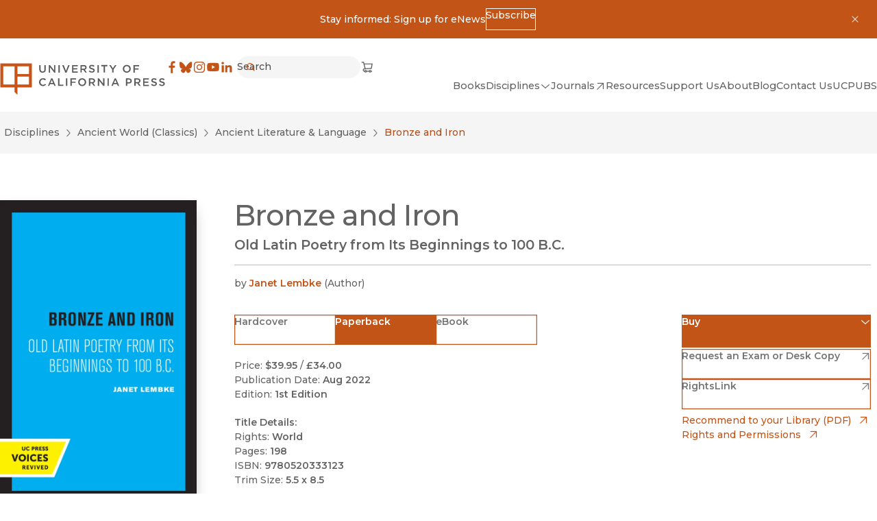

--- FILE ---
content_type: text/css; charset=UTF-8
request_url: https://www.ucpress.edu/_next/static/css/d26cfd1c0122b5e6.css
body_size: 1173
content:
.yt-lite{background-color:#000;position:relative;display:block;contain:content;background-position:50%;background-size:cover;cursor:pointer}.yt-lite.lyt-activated:before{content:"";box-sizing:content-box;display:block;position:absolute;top:0;background-image:url([data-uri]);background-position:top;background-repeat:repeat-x;height:60px;padding-bottom:50px;width:100%;transition:all .2s cubic-bezier(0,0,.2,1)}.yt-lite:after{content:"";display:block;padding-bottom:var(--aspect-ratio)}.yt-lite>iframe{width:100%;height:100%;position:absolute;top:0;left:0}.yt-lite>.lty-playbtn{width:70px;height:46px;background-color:#212121;z-index:1;opacity:.8;border-radius:14%;transition:all .2s cubic-bezier(0,0,.2,1)}.yt-lite:hover>.lty-playbtn{background-color:red;opacity:1}.yt-lite>.lty-playbtn:before{content:"";border-color:transparent transparent transparent #fff;border-style:solid;border-width:11px 0 11px 19px}.yt-lite>.lty-playbtn,.yt-lite>.lty-playbtn:before{position:absolute;top:50%;left:50%;transform:translate3d(-50%,-50%,0)}.yt-lite.lyt-activated{cursor:unset}.yt-lite.lyt-activated:before,.yt-lite.lyt-activated>.lty-playbtn{opacity:0;pointer-events:none}.Video_embed__eSF_E{max-inline-size:100%;max-block-size:100%}section+.Text_textBlock__0RRDv>div{--container-padding-block-start:48px;border-top-width:1px}.Text_textBlock__0RRDv>div{display:flex;flex-direction:column;gap:2.25rem}.ThreeColumnGrid_threeColumnGrid___Hb4R{display:flex;flex-direction:column;gap:clamp(32px,calc(32px + 10 * (100vw - 500px) / 900),42px)}.PersonDialogContent_header__O29uc>:not([hidden])~:not([hidden]){--tw-space-y-reverse:0;margin-top:calc(.625rem * calc(1 - var(--tw-space-y-reverse)));margin-bottom:calc(.625rem * var(--tw-space-y-reverse))}.PersonDialogContent_header__O29uc:after{display:block;content:"";background-color:#4ca7a9;inline-size:3.75rem;block-size:.1875rem;margin-block:1rem}.PersonDialogContent_text__tYVkp>:not([hidden])~:not([hidden]){--tw-space-y-reverse:0;margin-top:calc(.625rem * calc(1 - var(--tw-space-y-reverse)));margin-bottom:calc(.625rem * var(--tw-space-y-reverse))}.PersonDetail_wrapper__H1zXD{display:flex;flex-wrap:wrap;-moz-column-gap:clamp(20px,calc(20px + 37 * (100vw - 500px) / 900),57px);column-gap:clamp(20px,calc(20px + 37 * (100vw - 500px) / 900),57px);row-gap:clamp(22px,calc(22px + 8 * (100vw - 500px) / 900),30px)}.PersonDetail_figure__6yesu{max-inline-size:18.75rem}@container (min-width: 31.25rem){.PersonDetail_figure__6yesu{flex-basis:30%}}.PersonDetail_text__Rh_qG{min-inline-size:60%;flex:999 1 0px}.PersonDetail_text__Rh_qG>:not([hidden])~:not([hidden]){--tw-space-y-reverse:0;margin-top:calc(.625rem * calc(1 - var(--tw-space-y-reverse)));margin-bottom:calc(.625rem * var(--tw-space-y-reverse))}.PersonDetail_button__BXQfI{padding-block-start:.9375rem}.BlogVideo_video__HGFRo>*{max-inline-size:50rem}section+.PartnerLogos_partnerLogos___sLlY>div{--container-padding-block-start:48px;border-top-width:1px}